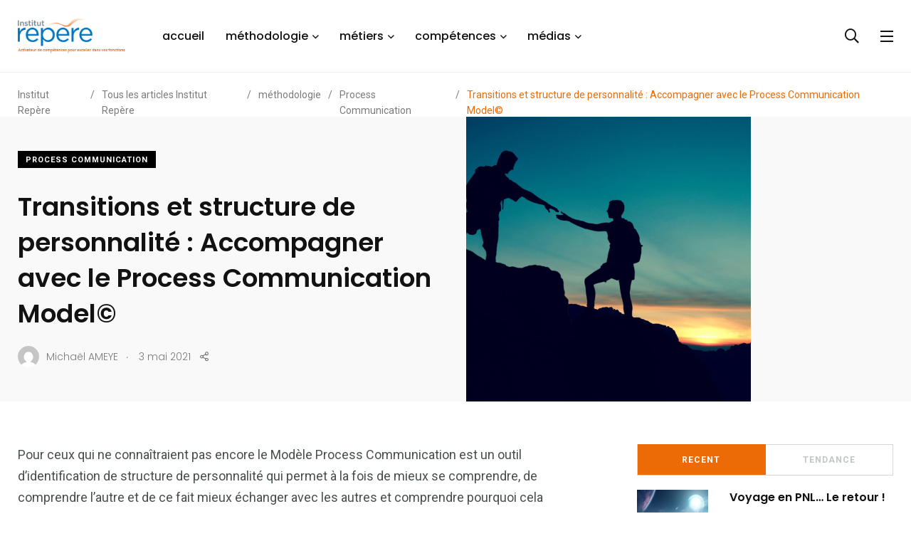

--- FILE ---
content_type: text/html; charset=UTF-8
request_url: https://www.institut-repere.com/info/transitions-et-structure-de-personnalite-accompagner-avec-le-process-communication-model/
body_size: 14234
content:
<!doctype html><html
lang=fr-FR><head><link
rel=stylesheet href=https://www.institut-repere.com/info/wp-content/cache/minify/df822.default.include.6f62fb.css media=all> <script async src=https://www.institut-repere.com/info/wp-content/cache/minify/df822.default.include.01e101.js></script> <meta
charset="UTF-8"><meta
http-equiv="X-UA-Compatible" content="IE=edge"><meta
name="viewport" content="width=device-width, initial-scale=1.0"><link
rel=profile href=https://gmpg.org/xfn/11><link
rel=pingback href=https://www.institut-repere.com/info/xmlrpc.php><meta
name='robots' content='max-image-preview:large'>
<noscript><style>#preloader{display:none}</style></noscript><title>Transitions et structure de personnalité de la PCM - Institut Repère</title><meta
name="description" content="Comment utiliser le Process Communication Model comme une ressource dans l’accompagnement d’une transition professionnelle ?"><meta
name="robots" content="index, follow, max-snippet:-1, max-image-preview:large, max-video-preview:-1"><link
rel=canonical href=https://www.institut-repere.com/info/transitions-et-structure-de-personnalite-accompagner-avec-le-process-communication-model/ ><meta
property="og:locale" content="fr_FR"><meta
property="og:type" content="article"><meta
property="og:title" content="Transitions et structure de personnalité de la PCM - Institut Repère"><meta
property="og:description" content="Comment utiliser le Process Communication Model comme une ressource dans l’accompagnement d’une transition professionnelle ?"><meta
property="og:url" content="https://www.institut-repere.com/info/transitions-et-structure-de-personnalite-accompagner-avec-le-process-communication-model/"><meta
property="og:site_name" content="Institut Repère"><meta
property="article:publisher" content="https://www.facebook.com/Institut.Repere/"><meta
property="article:published_time" content="2021-05-03T13:04:20+00:00"><meta
property="article:modified_time" content="2023-05-02T15:28:32+00:00"><meta
property="og:image" content="https://www.institut-repere.com/info/wp-content/uploads/2021/05/aide-montagne-par-Tumisu-de-pixabay-couple-5946815_1920.jpg"><meta
property="og:image:width" content="1920"><meta
property="og:image:height" content="1280"><meta
name="twitter:card" content="summary_large_image"><meta
name="twitter:creator" content="@Institut_Repere"><meta
name="twitter:site" content="@Institut_Repere"> <script type=application/ld+json class=yoast-schema-graph>{"@context":"https://schema.org","@graph":[{"@type":"Organization","@id":"https://www.institut-repere.com/info/#organization","name":"Institut Rep\u00e8re","url":"https://www.institut-repere.com/info/","sameAs":["https://www.facebook.com/Institut.Repere/","https://www.linkedin.com/school/institut-repere/","https://www.youtube.com/channel/UCqAs9q6Hx9gX5WkYql7tquA","https://twitter.com/Institut_Repere"],"logo":{"@type":"ImageObject","@id":"https://www.institut-repere.com/info/#logo","inLanguage":"fr-FR","url":"https://www.institut-repere.com/info/wp-content/uploads/2020/07/LOGO_INSTITUT_REPERE_VEC.png","width":925,"height":339,"caption":"Institut Rep\u00e8re"},"image":{"@id":"https://www.institut-repere.com/info/#logo"}},{"@type":"WebSite","@id":"https://www.institut-repere.com/info/#website","url":"https://www.institut-repere.com/info/","name":"Institut Rep\u00e8re","description":"","publisher":{"@id":"https://www.institut-repere.com/info/#organization"},"potentialAction":[{"@type":"SearchAction","target":"https://www.institut-repere.com/info/?s={search_term_string}","query-input":"required name=search_term_string"}],"inLanguage":"fr-FR"},{"@type":"ImageObject","@id":"https://www.institut-repere.com/info/transitions-et-structure-de-personnalite-accompagner-avec-le-process-communication-model/#primaryimage","inLanguage":"fr-FR","url":"https://www.institut-repere.com/info/wp-content/uploads/2021/05/aide-montagne-par-Tumisu-de-pixabay-couple-5946815_1920.jpg","width":1920,"height":1280,"caption":"transition et structure de personnalit\u00e9"},{"@type":"WebPage","@id":"https://www.institut-repere.com/info/transitions-et-structure-de-personnalite-accompagner-avec-le-process-communication-model/#webpage","url":"https://www.institut-repere.com/info/transitions-et-structure-de-personnalite-accompagner-avec-le-process-communication-model/","name":"Transitions et structure de personnalit\u00e9 de la PCM - Institut Rep\u00e8re","isPartOf":{"@id":"https://www.institut-repere.com/info/#website"},"primaryImageOfPage":{"@id":"https://www.institut-repere.com/info/transitions-et-structure-de-personnalite-accompagner-avec-le-process-communication-model/#primaryimage"},"datePublished":"2021-05-03T13:04:20+00:00","dateModified":"2023-05-02T15:28:32+00:00","description":"Comment utiliser le Process Communication Model comme une ressource dans l\u2019accompagnement d\u2019une transition professionnelle ?","inLanguage":"fr-FR","potentialAction":[{"@type":"ReadAction","target":["https://www.institut-repere.com/info/transitions-et-structure-de-personnalite-accompagner-avec-le-process-communication-model/"]}]},{"@type":"Article","@id":"https://www.institut-repere.com/info/transitions-et-structure-de-personnalite-accompagner-avec-le-process-communication-model/#article","isPartOf":{"@id":"https://www.institut-repere.com/info/transitions-et-structure-de-personnalite-accompagner-avec-le-process-communication-model/#webpage"},"author":{"@id":"https://www.institut-repere.com/info/#/schema/person/28bb24e80443817eb8152530b018564a"},"headline":"Transitions et structure de personnalit\u00e9 : Accompagner avec le Process Communication Model\u00a9","datePublished":"2021-05-03T13:04:20+00:00","dateModified":"2023-05-02T15:28:32+00:00","mainEntityOfPage":{"@id":"https://www.institut-repere.com/info/transitions-et-structure-de-personnalite-accompagner-avec-le-process-communication-model/#webpage"},"publisher":{"@id":"https://www.institut-repere.com/info/#organization"},"image":{"@id":"https://www.institut-repere.com/info/transitions-et-structure-de-personnalite-accompagner-avec-le-process-communication-model/#primaryimage"},"articleSection":"Process Communication","inLanguage":"fr-FR"},{"@type":"Person","@id":"https://www.institut-repere.com/info/#/schema/person/28bb24e80443817eb8152530b018564a","name":"Micha\u00ebl AMEYE","image":{"@type":"ImageObject","@id":"https://www.institut-repere.com/info/#personlogo","inLanguage":"fr-FR","url":"https://secure.gravatar.com/avatar/7eab36f378e356b253eaf7493c5e8101?s=96&d=mm&r=g","caption":"Micha\u00ebl AMEYE"},"description":"Consultant, Coach, Formateur en Leadership, Intelligence collective et entrepreneuriat. Ing\u00e9nieur Chimiste. Apr\u00e8s un parcours dans la consultance technologique, il devient consultant interne en d\u00e9veloppement des comp\u00e9tences avant de cofonder la soci\u00e9t\u00e9 Egregoria. Ma\u00eetre Praticien PNL (Robert Dilts et Judith Delozier, NLPU) et form\u00e9 \u00e0 l\u2019Analyse Transactionnelle, \u00e0 l\u2019Approche Syst\u00e9mique, \u00e0 la gestalt et \u00e0 diverses approches psychocorporelles. Il est 6\u00e8me Dan d\u2019A\u00efkido et int\u00e8gre les b\u00e9n\u00e9fices de sa pratique dans son approche des leaders et des organisations. Micha\u00ebl a \u00e9t\u00e9 form\u00e9 en tant que Formateur en PNL par Robert Dilts et Judith Delozier (NLPU). Micha\u00ebl accompagne les organisations dans le d\u00e9veloppement de l\u2019intelligence collective par un changement de posture des dirigeants. Il a d\u00e9velopp\u00e9 une v\u00e9ritable expertise dans la p\u00e9dagogie active et l\u2019apprentissage actif en ligne. Il accompagne les projets de digitalisation de la formation en tant que technop\u00e9dagogue."}]}</script> <link
rel=amphtml href=https://www.institut-repere.com/info/transitions-et-structure-de-personnalite-accompagner-avec-le-process-communication-model/amp/ ><meta
name="generator" content="AMP for WP 1.0.77.34"><link
rel=dns-prefetch href=//fonts.googleapis.com><link
rel=alternate type=application/rss+xml title="Institut Repère &raquo; Flux" href=https://www.institut-repere.com/info/feed/ ><link
rel=alternate type=application/rss+xml title="Institut Repère &raquo; Flux des commentaires" href=https://www.institut-repere.com/info/comments/feed/ ><link
rel=stylesheet id=shared-counts-css  href='https://www.institut-repere.com/info/wp-content/plugins/shared-counts/assets/css/shared-counts.min.css?ver=1.3.0' type=text/css media=all><link
rel=stylesheet id=wp-block-library-css  href='https://www.institut-repere.com/info/wp-includes/css/dist/block-library/style.min.css?ver=5.7.5' type=text/css media=all><link
rel=stylesheet id=wp-block-library-theme-css  href='https://www.institut-repere.com/info/wp-includes/css/dist/block-library/theme.min.css?ver=5.7.5' type=text/css media=all><link
rel=stylesheet id=contact-form-7-css  href='https://www.institut-repere.com/info/wp-content/plugins/contact-form-7/includes/css/styles.css?ver=5.5.3' type=text/css media=all><link
rel=stylesheet id=parent-style-css  href='https://www.institut-repere.com/info/wp-content/themes/papr/style.css?ver=5.7.5' type=text/css media=all><link
rel=stylesheet id=papr-child-style-css  href='https://www.institut-repere.com/info/wp-content/themes/papr-child/style.css?ver=5.7.5' type=text/css media=all><link
rel=stylesheet id=dflip-icons-style-css  href='https://www.institut-repere.com/info/wp-content/plugins/dflip/assets/css/themify-icons.min.css?ver=1.7.18' type=text/css media=all><link
rel=stylesheet id=dflip-style-css  href='https://www.institut-repere.com/info/wp-content/plugins/dflip/assets/css/dflip.min.css?ver=1.7.18' type=text/css media=all><link
rel=stylesheet id=papr-fonts-css  href='https://fonts.googleapis.com/css?family=Poppins%3A300%2C300i%2C400%2C400i%2C500%2C500i%2C600%2C600i%2C700%2C700i%2C800%2C800i%2C900%7CRoboto%3A300%2C300i%2C400%2C400i%2C500%2C500i%2C700%2C700i%2C900%2C900%26display%3Dswap&#038;subset=latin%2Clatin-ext&#038;ver=5.7.5' type=text/css media=all><style id=papr-dynamic-inline-css>.papr-container{padding-top:0px}.papr-container{padding-bottom:0px}</style> <script src='https://www.institut-repere.com/info/wp-includes/js/jquery/jquery.min.js?ver=3.5.1' id=jquery-core-js></script> <link
rel=https://api.w.org/ href=https://www.institut-repere.com/info/wp-json/ ><link
rel=alternate type=application/json href=https://www.institut-repere.com/info/wp-json/wp/v2/posts/7719><link
rel=EditURI type=application/rsd+xml title=RSD href=https://www.institut-repere.com/info/xmlrpc.php?rsd><link
rel=wlwmanifest type=application/wlwmanifest+xml href=https://www.institut-repere.com/info/wp-includes/wlwmanifest.xml><meta
name="generator" content="WordPress 5.7.5"><link
rel=shortlink href='https://www.institut-repere.com/info/?p=7719'><link
rel=alternate type=application/json+oembed href="https://www.institut-repere.com/info/wp-json/oembed/1.0/embed?url=https%3A%2F%2Fwww.institut-repere.com%2Finfo%2Ftransitions-et-structure-de-personnalite-accompagner-avec-le-process-communication-model%2F"><link
rel=alternate type=text/xml+oembed href="https://www.institut-repere.com/info/wp-json/oembed/1.0/embed?url=https%3A%2F%2Fwww.institut-repere.com%2Finfo%2Ftransitions-et-structure-de-personnalite-accompagner-avec-le-process-communication-model%2F&#038;format=xml"><meta
name="framework" content="Redux 4.2.14"><style media=all>.ticss-3add3a5b{font-size:12px;max-width:750px}</style> <script async src="https://www.googletagmanager.com/gtag/js?id=G-95T5NDDKGG"></script> <script>window.dataLayer=window.dataLayer||[];function gtag(){dataLayer.push(arguments);}
gtag('js',new Date());gtag('config','G-95T5NDDKGG');</script> <style>/*<![CDATA[*/:root{--primary-color:#ed6b06}/*]]>*/</style> <script data-cfasync=false>var dFlipLocation="https://www.institut-repere.com/info/wp-content/plugins/dflip/assets/";var dFlipWPGlobal={"text":{"toggleSound":"Turn on\/off Sound","toggleThumbnails":"Toggle Thumbnails","toggleOutline":"Toggle Outline\/Bookmark","previousPage":"Previous Page","nextPage":"Next Page","toggleFullscreen":"Toggle Fullscreen","zoomIn":"Zoom In","zoomOut":"Zoom Out","toggleHelp":"Toggle Help","singlePageMode":"Single Page Mode","doublePageMode":"Double Page Mode","downloadPDFFile":"Download PDF File","gotoFirstPage":"Goto First Page","gotoLastPage":"Goto Last Page","share":"Share","mailSubject":"I wanted you to see this FlipBook","mailBody":"Check out this site {{url}}","loading":"Loading"},"moreControls":"download,pageMode,startPage,endPage,sound","hideControls":"","scrollWheel":"true","backgroundColor":"#777","backgroundImage":"","height":"auto","paddingLeft":"20","paddingRight":"20","controlsPosition":"bottom","duration":800,"soundEnable":"true","enableDownload":"true","enableAnalytics":"false","webgl":"true","hard":"none","maxTextureSize":"1600","rangeChunkSize":"524288","disableRange":false,"zoomRatio":1.5,"stiffness":3,"pageMode":"0","singlePageMode":"0","pageSize":"0","autoPlay":"false","autoPlayDuration":5000,"autoPlayStart":"false","linkTarget":"2","sharePrefix":"flipbook-","pdfVersion":"default"};</script><link
rel=icon href=https://www.institut-repere.com/info/wp-content/uploads/2021/03/favicon.ico sizes=32x32><link
rel=icon href=https://www.institut-repere.com/info/wp-content/uploads/2021/03/favicon.ico sizes=192x192><link
rel=apple-touch-icon href=https://www.institut-repere.com/info/wp-content/uploads/2021/03/favicon.ico><meta
name="msapplication-TileImage" content="https://www.institut-repere.com/info/wp-content/uploads/2021/03/favicon.ico"><style id=wp-custom-css>.banner__standard{min-height:400px}.banner__standard .img-fluid{max-height:400px}img,video{aspect-ratio:attr(width) / attr(height)}.breadcrumb-wrapper{height:62px}.designation{display:none}.content-block .media-caption .caption-meta{display:none}#media_image-2{display:none}h2,.h2{font-size:3.2rem}h3,.h3{font-size:2.8rem}</style><style id=papr_options-dynamic-css title=dynamic-css class=redux-options-output>h1,.h1{font-display:swap}h2,.h2{font-display:swap}h3,.h3{font-display:swap}h4,.h4{font-display:swap}h5,.h5{font-display:swap}h6,.h6{font-display:swap}body,p{font-display:swap}p.big{font-display:swap}p.mid{font-display:swap}p.small{font-display:swap}</style></head><body
class="post-template-default single single-post postid-7719 single-format-standard wp-embed-responsive  has-sidebar right-sidebar axil-no-sticky-menu menu-open-click elementor-default elementor-kit-2785"><div
class=wrp><main
class="main-content "><div
id=page class=papr-main-content><div
class="side-nav "><div
class="side-nav-inner nicescroll-container"><form
id=off-canvas-search class=side-nav-search-form action=https://www.institut-repere.com/info/
method=GET><div
class="form-group search-field">
<input
type=text name=s
placeholder="Recherche ..."
value>
<button
type=submit class=side-nav-search-btn><i
class="fas fa-search"></i></button></div></form><div
class=side-nav-content><div
class=row><div
class=col-lg-6></div><div
class=col-lg-6><div
class=axil-contact-info-inner>
<span
class="m-b-xs-10 h5"> Nous contacter </span><div
class=axil-contact-info>
<address
class=address><p
class="m-b-xs-30 mid grey-dark-three">78 avenue du Général Michel Bizot <br> 75012 PARIS</p><div
class="h5 m-b-xs-5"> Nous appeler</div><div>
<a
class=tel href=tel:0143460016><i
class="fas fa-phone"></i>01 43 46 00 16 </a></div><div>
<a
class=tel
href=mailto:administration@institut-repere.com><i
class="fas fa-envelope"></i>administration@institut-repere.com </a></div>
</address><div
class="contact-social-share m-t-xs-35"><div
class="axil-social-title h5"> Restons connectés</div><ul
class="social-share social-share__with-bg">
<li><a
href=https://fr-fr.facebook.com/Institut.Repere/
target=_blank><i
class="fab fa-facebook-f"></i></a>
</li>
<li><a
href=https://fr.linkedin.com/school/institut-repere/
target=_blank><i
class="fab fa-linkedin-in"></i></a>
</li>
<li><a
href=https://www.youtube.com/channel/UCqAs9q6Hx9gX5WkYql7tquA
target=_blank><i
class="fab fa-youtube"></i></a>
</li></ul></div></div></div></div></div></div></div><div
class=close-sidenav-wrap><div
class=close-sidenav id=close-sidenav><div></div><div></div></div></div></div><header
class=page-header><div
class="navbar bg-white axil-header axil-header-one"><div
class=container><div
class=navbar-inner><div
class=brand-logo-container>
<a
class=site-logo href=https://www.institut-repere.com/ >
<img
class="brand-logo dark-logo" src=https://www.institut-repere.com/info/wp-content/uploads/2022/03/INSTITUT_REPERE_200x65.png
alt="Institut Repère">
<img
class="brand-logo light-logo" src=https://www.institut-repere.com/info/wp-content/uploads/2022/03/INSTITUT_REPERE_136x50.png
alt="Institut Repère">
</a></div><nav
class=main-nav-wrapper><ul
id=main-menu class="main-navigation list-inline"><li
id=menu-item-6828 class="menu-item menu-item-type-custom menu-item-object-custom menu-item-6828"><a
href=https://www.institut-repere.com/ >accueil</a></li>
<li
id=menu-item-6689 class="menu-item menu-item-type-taxonomy menu-item-object-category current-post-ancestor menu-item-has-children menu-item-6689 has-dropdown"><a
title=p href=https://www.institut-repere.com/info/methodologie/ >méthodologie</a><ul
class=submenu>
<li
id=menu-item-6695 class="menu-item menu-item-type-taxonomy menu-item-object-category menu-item-6695"><a
title=p href=https://www.institut-repere.com/info/methodologie/pnl/ >Programmation Neuro-linguistique</a></li>
<li
id=menu-item-6693 class="menu-item menu-item-type-taxonomy menu-item-object-category menu-item-6693"><a
href=https://www.institut-repere.com/info/methodologie/systemie/ >Analyse Systémique</a></li>
<li
id=menu-item-6694 class="menu-item menu-item-type-taxonomy menu-item-object-category current-post-ancestor current-menu-parent current-post-parent menu-item-6694 is-active "><a
href=https://www.institut-repere.com/info/methodologie/pcm/ >Process Communication</a></li></ul>
</li>
<li
id=menu-item-6690 class="menu-item menu-item-type-taxonomy menu-item-object-category menu-item-has-children menu-item-6690 has-dropdown"><a
href=https://www.institut-repere.com/info/metiers/ >métiers</a><ul
class=submenu>
<li
id=menu-item-6696 class="menu-item menu-item-type-taxonomy menu-item-object-category menu-item-6696"><a
href=https://www.institut-repere.com/info/metiers/coaching/ >Coaching</a></li>
<li
id=menu-item-6697 class="menu-item menu-item-type-taxonomy menu-item-object-category menu-item-6697"><a
href=https://www.institut-repere.com/info/metiers/entrepreneur/ >Entrepreneur</a></li></ul>
</li>
<li
id=menu-item-6688 class="menu-item menu-item-type-taxonomy menu-item-object-category menu-item-has-children menu-item-6688 has-dropdown"><a
href=https://www.institut-repere.com/info/competences/ >compétences</a><ul
class=submenu>
<li
id=menu-item-6698 class="menu-item menu-item-type-taxonomy menu-item-object-category menu-item-6698"><a
href=https://www.institut-repere.com/info/competences/leadership/ >Leadership</a></li>
<li
id=menu-item-6692 class="menu-item menu-item-type-taxonomy menu-item-object-category menu-item-6692"><a
href=https://www.institut-repere.com/info/competences/resilience/ >Résilience</a></li>
<li
id=menu-item-6691 class="menu-item menu-item-type-taxonomy menu-item-object-category menu-item-6691"><a
href=https://www.institut-repere.com/info/competences/intelligence/ >Intelligence</a></li>
<li
id=menu-item-6846 class="menu-item menu-item-type-taxonomy menu-item-object-category menu-item-6846"><a
href=https://www.institut-repere.com/info/competences/pedagogie/ >Pédagogie</a></li></ul>
</li>
<li
id=menu-item-6829 class="menu-item menu-item-type-taxonomy menu-item-object-category menu-item-has-children menu-item-6829 has-dropdown"><a
href=https://www.institut-repere.com/info/medias/ >médias</a><ul
class=submenu>
<li
id=menu-item-6830 class="menu-item menu-item-type-taxonomy menu-item-object-category menu-item-6830"><a
href=https://www.institut-repere.com/info/medias/commentaire-video/ >Commentaire vidéo</a></li>
<li
id=menu-item-6831 class="menu-item menu-item-type-taxonomy menu-item-object-category menu-item-6831"><a
href=https://www.institut-repere.com/info/medias/livre/ >Livre</a></li>
<li
id=menu-item-6832 class="menu-item menu-item-type-taxonomy menu-item-object-category menu-item-6832"><a
href=https://www.institut-repere.com/info/medias/metaphores/ >Métaphores</a></li></ul>
</li></ul></nav><div
class="navbar-extra-features ml-auto"><form
id=search action=https://www.institut-repere.com/info/ class=navbar-search
method=GET><div
class=search-field>
<input
type=text class=navbar-search-field name=s
placeholder="Recherche ..."
value
aria-label=recherche>
<button
class=navbar-search-btn type=submit><i
class="fal fa-search"></i></button></div>
<a
href=# class=navbar-search-close><i
class="fal fa-times"></i></a></form>
<a
href=# class=nav-search-field-toggler data-toggle=nav-search-feild><i
class="far fa-search"></i></a>
<a
href=# class=side-nav-toggler id=side-nav-toggler>
<span></span>
<span></span>
<span></span>
</a></div><div
class="main-nav-toggler d-block d-lg-none" id=main-nav-toggler><div
class=toggler-inner>
<span></span>
<span></span>
<span></span></div></div></div></div></div></header><div
class=papr-container-main><div
class=breadcrumb-wrapper><div
class=container><nav
aria-label=breadcrumb>
<span
property=itemListElement typeof=ListItem><a
property=item typeof=WebPage title="Go to Institut Repère." href=https://www.institut-repere.com/info class=home ><span
property=name>Institut Repère</span></a><meta
property="position" content="1"></span><span
class=dvdr> / </span><span
property=itemListElement typeof=ListItem><a
property=item typeof=WebPage title="Go to Tous les articles Institut Repère." href=https://www.institut-repere.com/info/articles/ class="post-root post post-post" ><span
property=name>Tous les articles Institut Repère</span></a><meta
property="position" content="2"></span><span
class=dvdr> / </span><span
property=itemListElement typeof=ListItem><a
property=item typeof=WebPage title="Go to the méthodologie Catégorie archives." href=https://www.institut-repere.com/info/methodologie/ class="taxonomy category" ><span
property=name>méthodologie</span></a><meta
property="position" content="3"></span><span
class=dvdr> / </span><span
property=itemListElement typeof=ListItem><a
property=item typeof=WebPage title="Go to the Process Communication Catégorie archives." href=https://www.institut-repere.com/info/methodologie/pcm/ class="taxonomy category" ><span
property=name>Process Communication</span></a><meta
property="position" content="4"></span><span
class=dvdr> / </span><span
property=itemListElement typeof=ListItem><span
property=name class="post post-post current-item">Transitions et structure de personnalité : Accompagner avec le Process Communication Model©</span><meta
property="url" content="https://www.institut-repere.com/info/transitions-et-structure-de-personnalite-accompagner-avec-le-process-communication-model/"><meta
property="position" content="5"></span></nav></div></div><div
class=papr-container><section
class="banner__single-post bg-grey-light-three banner-single-2 banner__standard"><div
class=container><div
class="row align-items-center"><div
class=col-lg-6><div
class=post-title-wrapper><div
class=btn-group>
<a
class="post-cat cat-btn" style=background:#000000
href=https://www.institut-repere.com/info/methodologie/pcm/ >
Process Communication </a></div><h1 class="m-t-xs-20 m-b-xs-0 axil-post-title hover-line">Transitions et structure de personnalité : Accompagner avec le Process Communication Model©</h1><div
class="post-metas banner-post-metas m-t-xs-20"><ul
class="axil-post-meta list-inline">
<li>
<a
href=https://www.institut-repere.com/info/author/mameye/
class="post-author post-author-with-img">
<img
alt src='https://secure.gravatar.com/avatar/7eab36f378e356b253eaf7493c5e8101?s=105&#038;d=mm&#038;r=g' srcset='https://secure.gravatar.com/avatar/7eab36f378e356b253eaf7493c5e8101?s=210&#038;d=mm&#038;r=g 2x' class='avatar avatar-105 photo rounded-circle' height=105 width=105 loading=lazy>  <span>Michaël AMEYE</span>
</a>
</li>
<li><i
class=dot>.</i> <span
class="published updated">3 mai 2021</span></li>
<li
class=papr-meta-total-share><i
class="feather icon-share-2"></i><div
class="shared-counts-wrap papr-meta style-icon"></div>  </li></ul></div></div></div><div
class=col-lg-6>
<img
class=img-fluid src=https://www.institut-repere.com/info/wp-content/uploads/2021/05/aide-montagne-par-Tumisu-de-pixabay-couple-5946815_1920-1200x1200.jpg alt="transition et structure de personnalité"></div></div></div></section><div
class="post-single-wrapper p-t-xs-60"><div
class=container><div
class=row><div
class="col-xl-8 axil-main"><article
class=post-details><p>Pour ceux qui ne connaîtraient pas encore le Modèle Process Communication est un outil d’identification de structure de personnalité qui permet à la fois de mieux se comprendre, de comprendre l’autre et de ce fait mieux échanger avec les autres et comprendre pourquoi cela dysfonctionne.</p><p>Si nécessaire, voici une petite vidéo mise à disposition par Kahler Communication, l’organisme qui détient les droits sur le modèle,&nbsp;pour présenter les types de personnalité :</p><figure
class="wp-block-embed is-type-rich is-provider-prise-en-charge-des-contenus-embarques wp-block-embed-prise-en-charge-des-contenus-embarques wp-embed-aspect-16-9 wp-has-aspect-ratio"><div
class=wp-block-embed__wrapper>
https://youtube.com/watch?v=CrazcX6hSAA</div></figure><p>Vous pouvez également aller consulter les articles :</p><ul><li><a
href=https://www.institut-repere.com/info/process-communication-6-types-personnalite/ >Les types de personnalités</a></li><li>Qu&#8217;est-ce que la <a
href=https://www.institut-repere.com/Institut-Repere/quest-ce-que-la-process-communication.html>Process communication</a> ?</li></ul><p>Pour accompagner les transition de manière efficiente, il peut être intéressant de se baser sur un modèle qui donne les lignes de forces des «&nbsp;habitudes&nbsp;» de la personne ou du collectif accompagné.&nbsp; Le modèle Process Communication est d’une grande aide quand il est utilisé de manière appropriée.</p><p>Dans ce préambule, il est important de rappeler que ce modèle décrit des comportements, des stratégies bâties sur des valeurs importantes et formant des habitudes.&nbsp; La structure de personnalité peut se révéler parfois un frein pour la transition, nous allons voir comment.</p><p>Avant cela, nous allons voir comment utiliser le modèle à des fins d’accompagnement</p><h2 style="font-size:20px">Comment utiliser le Process Communication Model comme une ressource dans l’accompagnement d’une transition professionnelle&nbsp;?</h2><p>La base et la phase de la structure de personnalité se manifestent de deux manières différentes&nbsp;:</p><ol
type=1><li>Le mode habituel&nbsp;: les mots, les postures, les prises de décisions, les réactions émotionnelles, les modes d’entrée en relation privilégiés (ou canaux), nous renseignent sur les besoins psychologiques de base d’une personne (ou de nous-même)</li><li>Le mode&nbsp; en crise ou en stress&nbsp;se manifeste sous forme de tentatives automatiques, régressives et inadaptées de remplir nos besoins psychologiques&nbsp;: nos mécanismes sous stress.</li></ol><p>Dans une transition, nous sommes confrontés à une disruption de notre environnement qui va favoriser l’apparition de mécanismes et de comportements sous stress.</p><p>Dans l’approche proposée ci-dessous, nous proposons de nous servir des comportements en stress comme des «&nbsp;indicateurs&nbsp;», des besoins psychologiques comme des «&nbsp;ressources&nbsp;» et des canaux comme ponts pour se synchroniser avec et guider notre «&nbsp;client&nbsp;».</p><p>Ainsi, dans l’accompagnement, en plus de repérer le fonctionnement en base ou en phase, nous allons pouvoir être attentif à des comportements et des réactions révélateur de stress.&nbsp; Ceci vous permettra de soutenir la personne ou le collectif dans une recherche de réponse plus appropriée à ses besoins en utilisant la ressource de la base.</p><p>Résumons cela sous forme d’un tableau</p><figure
class="wp-block-table ticss-3add3a5b"><table><tbody><tr><td><strong>Le type …..</strong></td><td><strong>Manifeste des comportements tels que ….</strong></td><td><strong>A besoin de …</strong></td><td><strong>Communique à partir de …</strong></td><td><strong>En stress, commence par …</strong></td><td><strong>Avant de …</strong></td><td><strong>Peut retrouver sa base plus facilement en</strong></td></tr><tr><td>Empathique</td><td>Accueil chaleureux, sensibilité, compréhension</td><td>Reconnaissance en tant que personne</td><td>Ses émotions</td><td>Se suradapter pour faire plaisir aux autres</td><td>Se victimiser ou commettre des maladresses</td><td>Se donnant soi-même de la reconnaissance profonde</td></tr><tr><td>Rebelle (Energiseur)</td><td>Jeu, humour, spontanéité, &nbsp;pensée hors contexte</td><td>Complicité</td><td>Ses réactions à l’environnement</td><td>Râler, souffler et faire faire ce qui l’ennuie par les autres</td><td>Blâmer les autres et faire preuve de mauvaise foi</td><td>Retrouvant sa partie créative et se donner de l’amitié à soi</td></tr><tr><td>Rêveur (Imagineur)</td><td>Calme, pensif, observateur</td><td>Solitude</td><td>Son imagination, son monde intérieur</td><td>Se replier sur lui-même et se déconcentrer/se disperser</td><td>Chercher à disparaître</td><td>Se connectant à sa présence intérieur, à son essence</td></tr><tr><td>Travaillomane (Analyseur)</td><td>Organisé, décidé, expert</td><td>Structure et de reconnaissance de la qualité de ses contributions</td><td>Des faits concrets</td><td>Essayer d’être parfait et se focaliser sur les détails</td><td>Surcontrôler et tyranniser ceux qui ne répondent pas à ses standards</td><td>Se donnant des permissions pour s’accueillir tel que l’on est</td></tr><tr><td>Persévérant</td><td>Consciencieux, convaincu, principiel</td><td>Reconnaissance pour la force de ses idées, son engagement et sa contribution</td><td>Ses opinions</td><td>Critiquer les autres et se focaliser sur le négatif, sur les risques</td><td>Partir en «&nbsp;croisade&nbsp;» et imposer son point de vue</td><td>Se conscientisant de son impact sur les autres et en intégrant ses valeurs de manières plus flexible</td></tr><tr><td>Promoteur</td><td>Agile, charmeur, apporteur de solution, résilient</td><td>Stimulation</td><td>Ses actions</td><td>Se désengager et laisser les autres «&nbsp;en plan&nbsp;»</td><td>Manipuler, créer des conflits et prendre des risques inutiles</td><td>Développant un centrage somatique profond</td></tr></tbody></table></figure><h2 style="font-size:20px">Quel est le piège à éviter dans l’accompagnement avec le Process Communication Model©&nbsp;?</h2><p>Sans rentrer dans les détails, les personnes qui accompagnent avec le Process Communication Model se focalisent parfois un peu trop sur les besoins psychologiques.</p><p>Ces besoins sont des manifestations égotiques qui peuvent être transcendés.&nbsp; C’est la raison de la dernière colonne du tableau. Le besoin de reconnaissance du Type Empathique, par exemple, a été créé par une construction de la réalité qui se base sur la reconnaissance des autres.&nbsp; Le présupposé est que si je ne suis pas reconnu, «&nbsp;je n’existe pas&nbsp;».&nbsp; Ceci est caractéristique d’un état régressif propre à l’enfant.</p><p>Le besoin psychologique devrait être un indicateur de l’habitude égotique prise pendant de nombreuses années.&nbsp; Nourrir ce besoin ou utiliser ce besoin comme ressource n’est pas suffisant si l’on veut accompagner une personne dans une transition riche pour elle-même.</p><p>Le besoin psychologique peut servir de guide pour apprendre à la personne à nourrir ce besoin par elle-même.&nbsp; Cela peut l’aider à regarder au-delà de ce besoin pour reconnaître sa «&nbsp;nature profonde&nbsp;» et sa capacité immense à exprimer qui elle est de plein de manières différentes dans les multiples aspects de sa vie.&nbsp; Et à partir de cette version intégrée d’elle-même, la personne peut alors définir une intention et une vision qui lui apportera une plus grande force et une plus grande satisfaction au terme de la transition.</p><p>Cette manière d’aborder une transition est typique de l’approche générative.</p><h2 style="font-size:20px">Conclusion</h2><p>Le Process Communication Model est une carte très riche qui donne des repères utiles pour accompagner une personne en transition.</p><p>Ne confondons juste pas la carte avec le territoire et concentrons-nous sur la richesse que recèle tout être humain.</p><p>Une carte permet de trouver et de visiter des endroits magnifiques mais est incapable de rendre l’expérience de cette visite.</p><p>Bonne réflexion</p></article><div
class="post-shares m-t-xs-60"><div
class=title>Partager:</div><div
class="shared-counts-wrap after_content style-axil_style"><a
href="https://www.facebook.com/sharer/sharer.php?u=https://www.institut-repere.com/info/transitions-et-structure-de-personnalite-accompagner-avec-le-process-communication-model/&amp;display=popup&amp;ref=plugin&amp;src=share_button" title="Share on Facebook"  target=_blank  rel="nofollow noopener noreferrer"  class="shared-counts-button facebook shared-counts-no-count" data-postid=7719 data-social-network=Facebook data-social-action=Share data-social-target=https://www.institut-repere.com/info/transitions-et-structure-de-personnalite-accompagner-avec-le-process-communication-model/ ><span
class=shared-counts-icon-label><span
class=shared-counts-icon><svg
version=1.1 xmlns=http://www.w3.org/2000/svg width=18.8125 height=32 viewBox="0 0 602 1024"><path
d="M548 6.857v150.857h-89.714q-49.143 0-66.286 20.571t-17.143 61.714v108h167.429l-22.286 169.143h-145.143v433.714h-174.857v-433.714h-145.714v-169.143h145.714v-124.571q0-106.286 59.429-164.857t158.286-58.571q84 0 130.286 6.857z"></path></svg></span><span
class=shared-counts-label>Facebook</span></span></a><a
href="https://www.linkedin.com/shareArticle?mini=true&amp;url=https://www.institut-repere.com/info/transitions-et-structure-de-personnalite-accompagner-avec-le-process-communication-model/" title="Share on LinkedIn"  target=_blank  rel="nofollow noopener noreferrer"  class="shared-counts-button linkedin shared-counts-no-count" data-postid=7719 data-social-network=LinkedIn data-social-action=Share data-social-target=https://www.institut-repere.com/info/transitions-et-structure-de-personnalite-accompagner-avec-le-process-communication-model/ ><span
class=shared-counts-icon-label><span
class=shared-counts-icon><svg
version=1.1 xmlns=http://www.w3.org/2000/svg width=27.4375 height=32 viewBox="0 0 878 1024"><path
d="M199.429 357.143v566.286h-188.571v-566.286h188.571zM211.429 182.286q0.571 41.714-28.857 69.714t-77.429 28h-1.143q-46.857 0-75.429-28t-28.571-69.714q0-42.286 29.429-70t76.857-27.714 76 27.714 29.143 70zM877.714 598.857v324.571h-188v-302.857q0-60-23.143-94t-72.286-34q-36 0-60.286 19.714t-36.286 48.857q-6.286 17.143-6.286 46.286v316h-188q1.143-228 1.143-369.714t-0.571-169.143l-0.571-27.429h188v82.286h-1.143q11.429-18.286 23.429-32t32.286-29.714 49.714-24.857 65.429-8.857q97.714 0 157.143 64.857t59.429 190z"></path></svg></span><span
class=shared-counts-label>LinkedIn</span></span></a></div></div><hr
class="m-t-xs-60 m-b-xs-60"><div
class="about-author m-b-xs-60"><div
class=media>
<img
alt src='https://secure.gravatar.com/avatar/7eab36f378e356b253eaf7493c5e8101?s=105&#038;d=mm&#038;r=g' srcset='https://secure.gravatar.com/avatar/7eab36f378e356b253eaf7493c5e8101?s=210&#038;d=mm&#038;r=g 2x' class='avatar avatar-105 photo' height=105 width=105 loading=lazy><div
class=media-body><div
class=media-body-title>
<span
class=h3 style="font-size: 1.8rem;line-height: 3rem;margin-bottom: 0.5rem;"><a
href=https://www.institut-repere.com/info/author/mameye/ title="Articles par Michaël AMEYE" rel=author>Michaël AMEYE</a></span><p
class=designation>editor</p></div><div
class=media-body-content><p>Consultant, Coach, Formateur en Leadership, Intelligence collective et entrepreneuriat. Ingénieur Chimiste. Après un parcours dans la consultance technologique, il devient consultant interne en développement des compétences avant de cofonder la société Egregoria. Maître Praticien PNL (Robert Dilts et Judith Delozier, NLPU) et formé à l’Analyse Transactionnelle, à l’Approche Systémique, à la gestalt et à diverses approches psychocorporelles.  Il est 6ème Dan d’Aïkido et intègre les bénéfices de sa pratique dans son approche des leaders et des organisations.   Michaël a été formé en tant que Formateur en PNL par Robert Dilts et Judith Delozier (NLPU).  Michaël accompagne les organisations dans le développement de l’intelligence collective par un changement de posture des dirigeants.  Il a développé une véritable expertise dans la pédagogie active et l’apprentissage actif en ligne.  Il accompagne les projets de digitalisation de la formation en tant que technopédagogue.</p><ul
class="social-share social-share__with-bg"></ul></div></div></div></div></div><div
class="col-xl-4 axil-sidebar"><aside
class=axil-main-sidebar><div
id=axil-tabbed-recent-widget-1 class="widget tabbed widgets-sidebar"><div
class="post-widget sidebar-post-widget m-b-xs-30"><ul
class="nav nav-pills row no-gutters"><li
class="nav-item col"><h2 style="all: unset;">
<a
class="nav-link active"
href=#recent-post-1
data-toggle=pill
>Recent</a></h2>
</li>
<li
class="nav-item col"><h2 style="all: unset;">
<a
class="nav-link "
href=#recent-post-2
data-toggle=pill
>Tendance</a></h2>
</li></ul><div
class=tab-content><div
class="tab-pane fade active show" id=recent-post-1><div
class=content><div
class="media post-block post-block__small">
<a
href=https://www.institut-repere.com/info/voyage-en-pnl-le-retour/ class=align-self-center>
<img
width=150 height=150 src=https://www.institut-repere.com/info/wp-content/uploads/2023/08/Image-article-1-150x150.jpg class="m-r-xs-30 wp-post-image" alt loading=lazy srcset="https://www.institut-repere.com/info/wp-content/uploads/2023/08/Image-article-1-150x150.jpg 150w, https://www.institut-repere.com/info/wp-content/uploads/2023/08/Image-article-1-300x300.jpg 300w, https://www.institut-repere.com/info/wp-content/uploads/2023/08/Image-article-1-1024x1024.jpg 1024w, https://www.institut-repere.com/info/wp-content/uploads/2023/08/Image-article-1-768x768.jpg 768w, https://www.institut-repere.com/info/wp-content/uploads/2023/08/Image-article-1-400x400.jpg 400w, https://www.institut-repere.com/info/wp-content/uploads/2023/08/Image-article-1-780x780.jpg 780w, https://www.institut-repere.com/info/wp-content/uploads/2023/08/Image-article-1.jpg 1080w" sizes="(max-width: 150px) 100vw, 150px">  </a><div
class=media-body><div
class=post-cat-group>
<a
style=color:#1e73be
class=post-cat
href=https://www.institut-repere.com/info/methodologie/pnl/ >Programmation Neuro-linguistique</a></div><h3 class="h4 axil-post-title hover-line hover-line"><a
href=https://www.institut-repere.com/info/voyage-en-pnl-le-retour/ >Voyage en PNL&#8230; Le retour !</a></h3><div
class=post-metas><ul
class=list-inline>
<li>Par &nbsp;<a
href=https://www.institut-repere.com/info/author/efalcone/ title="Articles par MAGRO-FALCONE Elisabeth" rel=author>MAGRO-FALCONE Elisabeth</a></li></ul></div></div></div><div
class="media post-block post-block__small">
<a
href=https://www.institut-repere.com/info/comment-maitriser-le-langage-de-linfluence-et-obtenir-ce-que-vous-voulez-sans-manipuler/ class=align-self-center>
<img
width=150 height=150 src=https://www.institut-repere.com/info/wp-content/uploads/2023/08/Image-livre-shelle-150x150.jpg class="m-r-xs-30 wp-post-image" alt loading=lazy srcset="https://www.institut-repere.com/info/wp-content/uploads/2023/08/Image-livre-shelle-150x150.jpg 150w, https://www.institut-repere.com/info/wp-content/uploads/2023/08/Image-livre-shelle-300x300.jpg 300w, https://www.institut-repere.com/info/wp-content/uploads/2023/08/Image-livre-shelle-1024x1024.jpg 1024w, https://www.institut-repere.com/info/wp-content/uploads/2023/08/Image-livre-shelle-768x768.jpg 768w, https://www.institut-repere.com/info/wp-content/uploads/2023/08/Image-livre-shelle-400x400.jpg 400w, https://www.institut-repere.com/info/wp-content/uploads/2023/08/Image-livre-shelle-780x780.jpg 780w, https://www.institut-repere.com/info/wp-content/uploads/2023/08/Image-livre-shelle.jpg 1080w" sizes="(max-width: 150px) 100vw, 150px">  </a><div
class=media-body><div
class=post-cat-group>
<a
style=color:#26e8ef
class=post-cat
href=https://www.institut-repere.com/info/medias/livre/ >Livre</a></div><h3 class="h4 axil-post-title hover-line hover-line"><a
href=https://www.institut-repere.com/info/comment-maitriser-le-langage-de-linfluence-et-obtenir-ce-que-vous-voulez-sans-manipuler/ >Comment maîtriser le langage de l&#8217;influence et obtenir ce que vous voulez, sans manipuler ?</a></h3><div
class=post-metas><ul
class=list-inline>
<li>Par &nbsp;<a
href=https://www.institut-repere.com/info/author/mleterrier/ title="Articles par Martial LE TERRIER" rel=author>Martial LE TERRIER</a></li></ul></div></div></div><div
class="media post-block post-block__small">
<a
href=https://www.institut-repere.com/info/passer-du-je-au-nous-la-cle-pour-lacher-prise/ class=align-self-center>
<img
width=150 height=150 src=https://www.institut-repere.com/info/wp-content/uploads/2023/08/Image-lien-video-150x150.jpg class="m-r-xs-30 wp-post-image" alt loading=lazy srcset="https://www.institut-repere.com/info/wp-content/uploads/2023/08/Image-lien-video-150x150.jpg 150w, https://www.institut-repere.com/info/wp-content/uploads/2023/08/Image-lien-video-400x400.jpg 400w, https://www.institut-repere.com/info/wp-content/uploads/2023/08/Image-lien-video-780x780.jpg 780w" sizes="(max-width: 150px) 100vw, 150px">  </a><div
class=media-body><div
class=post-cat-group>
<a
style=color:#f41d77
class=post-cat
href=https://www.institut-repere.com/info/medias/commentaire-video/ >Commentaire vidéo</a></div><h3 class="h4 axil-post-title hover-line hover-line"><a
href=https://www.institut-repere.com/info/passer-du-je-au-nous-la-cle-pour-lacher-prise/ >Passer du « Je » au « Nous » : la clé pour lâcher prise</a></h3><div
class=post-metas><ul
class=list-inline>
<li>Par &nbsp;<a
href=https://www.institut-repere.com/info/author/jthiriet/ title="Articles par Jean-François Thiriet" rel=author>Jean-François Thiriet</a></li></ul></div></div></div><div
class="media post-block post-block__small">
<a
href=https://www.institut-repere.com/info/sautoriser-a-rever-grand-avec-thierry-redon/ class=align-self-center>
<img
width=150 height=150 src=https://www.institut-repere.com/info/wp-content/uploads/2022/03/Thierry-REDON-Formation-5M5A7904-150x150.jpg class="m-r-xs-30 wp-post-image" alt="Thierry REDON" loading=lazy srcset="https://www.institut-repere.com/info/wp-content/uploads/2022/03/Thierry-REDON-Formation-5M5A7904-150x150.jpg 150w, https://www.institut-repere.com/info/wp-content/uploads/2022/03/Thierry-REDON-Formation-5M5A7904-400x400.jpg 400w, https://www.institut-repere.com/info/wp-content/uploads/2022/03/Thierry-REDON-Formation-5M5A7904-780x780.jpg 780w, https://www.institut-repere.com/info/wp-content/uploads/2022/03/Thierry-REDON-Formation-5M5A7904-1200x1200.jpg 1200w" sizes="(max-width: 150px) 100vw, 150px">  </a><div
class=media-body><div
class=post-cat-group>
<a
class=post-cat
href=https://www.institut-repere.com/info/nos-clients/ ><span
class="el-rt-cat style_2">Nos clients ont du talent<span
class=titleinner></span></span></a></div><h3 class="h4 axil-post-title hover-line hover-line"><a
href=https://www.institut-repere.com/info/sautoriser-a-rever-grand-avec-thierry-redon/ >S’autoriser à rêver grand, avec Thierry Redon</a></h3><div
class=post-metas><ul
class=list-inline>
<li>Par &nbsp;<a
href=https://www.institut-repere.com/info/author/mleterrier/ title="Articles par Martial LE TERRIER" rel=author>Martial LE TERRIER</a></li></ul></div></div></div><div
class="media post-block post-block__small">
<a
href=https://www.institut-repere.com/info/institut-repere-ressources-documentaires-nad-39-le-manager/ class=align-self-center>
<img
width=150 height=150 src=https://www.institut-repere.com/info/wp-content/uploads/2009/02/Image-metaphore-150x150.jpg class="m-r-xs-30 wp-post-image" alt loading=lazy srcset="https://www.institut-repere.com/info/wp-content/uploads/2009/02/Image-metaphore-150x150.jpg 150w, https://www.institut-repere.com/info/wp-content/uploads/2009/02/Image-metaphore-300x300.jpg 300w, https://www.institut-repere.com/info/wp-content/uploads/2009/02/Image-metaphore-1024x1024.jpg 1024w, https://www.institut-repere.com/info/wp-content/uploads/2009/02/Image-metaphore-768x768.jpg 768w, https://www.institut-repere.com/info/wp-content/uploads/2009/02/Image-metaphore-400x400.jpg 400w, https://www.institut-repere.com/info/wp-content/uploads/2009/02/Image-metaphore-780x780.jpg 780w, https://www.institut-repere.com/info/wp-content/uploads/2009/02/Image-metaphore.jpg 1080w" sizes="(max-width: 150px) 100vw, 150px">  </a><div
class=media-body><div
class=post-cat-group>
<a
style=color:#eeee22
class=post-cat
href=https://www.institut-repere.com/info/medias/metaphores/ >Métaphores</a></div><h3 class="h4 axil-post-title hover-line hover-line"><a
href=https://www.institut-repere.com/info/institut-repere-ressources-documentaires-nad-39-le-manager/ >Métaphore : Le manager</a></h3><div
class=post-metas><ul
class=list-inline>
<li>Par &nbsp;<a
href=https://www.institut-repere.com/info/author/saubin/ title="Articles par Institut Repère" rel=author>Institut Repère</a></li></ul></div></div></div></div></div><div
class="tab-pane fade " id=recent-post-2><div
class=content><div
class="media post-block post-block__small">
<a
href=https://www.institut-repere.com/info/process-communication-6-types-personnalite/ class=align-self-center>
<img
width=150 height=150 src=https://www.institut-repere.com/info/wp-content/uploads/2009/02/pcm-types-personnalites-150x150.jpg class="m-r-xs-30 wp-post-image" alt="PCM les 6 types de personnalités" loading=lazy srcset="https://www.institut-repere.com/info/wp-content/uploads/2009/02/pcm-types-personnalites-150x150.jpg 150w, https://www.institut-repere.com/info/wp-content/uploads/2009/02/pcm-types-personnalites-300x300.jpg 300w, https://www.institut-repere.com/info/wp-content/uploads/2009/02/pcm-types-personnalites-100x100.jpg 100w" sizes="(max-width: 150px) 100vw, 150px">  </a><div
class=media-body><div
class=post-cat-group>
<a
style=color:#000000
class=post-cat
href=https://www.institut-repere.com/info/methodologie/pcm/ >Process Communication</a></div><h3 class="h4 axil-post-title hover-line hover-line"><a
href=https://www.institut-repere.com/info/process-communication-6-types-personnalite/ >Modèle de la pcm : Les types de personnalités</a></h3><div
class=post-metas><ul
class=list-inline>
<li>Par &nbsp;<a
href=https://www.institut-repere.com/info/author/jlmonsempes/ title="Articles par Jean-Luc MONSEMPES" rel=author>Jean-Luc MONSEMPES</a></li></ul></div></div></div><div
class="media post-block post-block__small">
<a
href=https://www.institut-repere.com/info/les-outils-du-coach-comment-les-choisir/ class=align-self-center>
<img
width=150 height=150 src=https://www.institut-repere.com/info/wp-content/uploads/2017/04/outils-coachs2-150x150.jpg class="m-r-xs-30 wp-post-image" alt="outils coach" loading=lazy srcset="https://www.institut-repere.com/info/wp-content/uploads/2017/04/outils-coachs2-150x150.jpg 150w, https://www.institut-repere.com/info/wp-content/uploads/2017/04/outils-coachs2-300x300.jpg 300w, https://www.institut-repere.com/info/wp-content/uploads/2017/04/outils-coachs2-1024x1024.jpg 1024w, https://www.institut-repere.com/info/wp-content/uploads/2017/04/outils-coachs2-768x768.jpg 768w, https://www.institut-repere.com/info/wp-content/uploads/2017/04/outils-coachs2-400x400.jpg 400w, https://www.institut-repere.com/info/wp-content/uploads/2017/04/outils-coachs2-780x780.jpg 780w, https://www.institut-repere.com/info/wp-content/uploads/2017/04/outils-coachs2-1200x1200.jpg 1200w, https://www.institut-repere.com/info/wp-content/uploads/2017/04/outils-coachs2.jpg 1280w" sizes="(max-width: 150px) 100vw, 150px">  </a><div
class=media-body><div
class=post-cat-group>
<a
style=color:#cf24e2
class=post-cat
href=https://www.institut-repere.com/info/metiers/coaching/ >Coaching</a></div><h3 class="h4 axil-post-title hover-line hover-line"><a
href=https://www.institut-repere.com/info/les-outils-du-coach-comment-les-choisir/ >Les outils du coach, comment les choisir ?</a></h3><div
class=post-metas><ul
class=list-inline>
<li>Par &nbsp;<a
href=https://www.institut-repere.com/info/author/jlmonsempes/ title="Articles par Jean-Luc MONSEMPES" rel=author>Jean-Luc MONSEMPES</a></li></ul></div></div></div><div
class="media post-block post-block__small">
<a
href=https://www.institut-repere.com/info/institut-repere-ressources-documentaires-les-etapes-de-lapprentissage/ class=align-self-center>
<img
width=150 height=150 src=https://www.institut-repere.com/info/wp-content/uploads/2009/06/apprentissage-150x150.jpg class="m-r-xs-30 wp-post-image" alt="étapes d&#039;apprentissage" loading=lazy srcset="https://www.institut-repere.com/info/wp-content/uploads/2009/06/apprentissage-150x150.jpg 150w, https://www.institut-repere.com/info/wp-content/uploads/2009/06/apprentissage-300x300.jpg 300w, https://www.institut-repere.com/info/wp-content/uploads/2009/06/apprentissage-100x100.jpg 100w" sizes="(max-width: 150px) 100vw, 150px">  </a><div
class=media-body><div
class=post-cat-group>
<a
style=color:#f2b437
class=post-cat
href=https://www.institut-repere.com/info/competences/pedagogie/ >Pédagogie</a></div><h3 class="h4 axil-post-title hover-line hover-line"><a
href=https://www.institut-repere.com/info/institut-repere-ressources-documentaires-les-etapes-de-lapprentissage/ >Etapes d&#8217;apprentissage</a></h3><div
class=post-metas><ul
class=list-inline>
<li>Par &nbsp;<a
href=https://www.institut-repere.com/info/author/jlmonsempes/ title="Articles par Jean-Luc MONSEMPES" rel=author>Jean-Luc MONSEMPES</a></li></ul></div></div></div><div
class="media post-block post-block__small">
<a
href=https://www.institut-repere.com/info/modele-de-l-element-humain-de-will-schutz/ class=align-self-center>
<img
width=150 height=150 src=https://www.institut-repere.com/info/wp-content/uploads/2009/02/will-Schutz-150x150.jpg class="m-r-xs-30 wp-post-image" alt="Will Schutz" loading=lazy srcset="https://www.institut-repere.com/info/wp-content/uploads/2009/02/will-Schutz-150x150.jpg 150w, https://www.institut-repere.com/info/wp-content/uploads/2009/02/will-Schutz-300x300.jpg 300w, https://www.institut-repere.com/info/wp-content/uploads/2009/02/will-Schutz-1024x1024.jpg 1024w, https://www.institut-repere.com/info/wp-content/uploads/2009/02/will-Schutz-768x768.jpg 768w, https://www.institut-repere.com/info/wp-content/uploads/2009/02/will-Schutz-400x400.jpg 400w, https://www.institut-repere.com/info/wp-content/uploads/2009/02/will-Schutz-780x780.jpg 780w, https://www.institut-repere.com/info/wp-content/uploads/2009/02/will-Schutz-1200x1200.jpg 1200w, https://www.institut-repere.com/info/wp-content/uploads/2009/02/will-Schutz.jpg 1280w" sizes="(max-width: 150px) 100vw, 150px">  </a><div
class=media-body><div
class=post-cat-group>
<a
style=color:#93203f
class=post-cat
href=https://www.institut-repere.com/info/competences/intelligence/ >Intelligence</a></div><h3 class="h4 axil-post-title hover-line hover-line"><a
href=https://www.institut-repere.com/info/modele-de-l-element-humain-de-will-schutz/ >Le modèle de l&#8217;Elément Humain de Will SCHUTZ</a></h3><div
class=post-metas><ul
class=list-inline>
<li>Par &nbsp;<a
href=https://www.institut-repere.com/info/author/jlmonsempes/ title="Articles par Jean-Luc MONSEMPES" rel=author>Jean-Luc MONSEMPES</a></li></ul></div></div></div><div
class="media post-block post-block__small">
<a
href=https://www.institut-repere.com/info/institut-repere-base-documentaire-transformer-les-croyances-avec-la-pnl/ class=align-self-center>
<img
width=150 height=150 src=https://www.institut-repere.com/info/wp-content/uploads/2011/05/transformer-croyances-150x150.jpg class="m-r-xs-30 wp-post-image" alt="transformer les croyances" loading=lazy srcset="https://www.institut-repere.com/info/wp-content/uploads/2011/05/transformer-croyances-150x150.jpg 150w, https://www.institut-repere.com/info/wp-content/uploads/2011/05/transformer-croyances-300x300.jpg 300w, https://www.institut-repere.com/info/wp-content/uploads/2011/05/transformer-croyances-100x100.jpg 100w" sizes="(max-width: 150px) 100vw, 150px">  </a><div
class=media-body><div
class=post-cat-group>
<a
style=color:#1e73be
class=post-cat
href=https://www.institut-repere.com/info/methodologie/pnl/ >Programmation Neuro-linguistique</a></div><h3 class="h4 axil-post-title hover-line hover-line"><a
href=https://www.institut-repere.com/info/institut-repere-base-documentaire-transformer-les-croyances-avec-la-pnl/ >Transformer les croyances avec la PNL</a></h3><div
class=post-metas><ul
class=list-inline>
<li>Par &nbsp;<a
href=https://www.institut-repere.com/info/author/saubin/ title="Articles par Institut Repère" rel=author>Institut Repère</a></li></ul></div></div></div></div></div></div></div></div></aside></div></div></div></div><div
class="related-post p-b-xs-30"><div
class=container><div
class="section-title m-b-xs-30"><h2 class="axil-title">Articles similaires</h2></div><div
class=grid-wrapper><div
class=row><div
class="col-lg-3 col-md-4"><div
class="content-block m-b-xs-30">
<a
href=https://www.institut-repere.com/info/process-communication-6-types-personnalite/ title="Modèle de la pcm : Les types de personnalités">
<img
class=img-fluid src=https://www.institut-repere.com/info/wp-content/uploads/2009/02/pcm-types-personnalites-400x320.jpg alt="PCM les 6 types de personnalités">
</a><div
class="media-caption grad-overlay"><div
class=caption-content><h3 class="axil-post-title hover-line"><a
href=https://www.institut-repere.com/info/process-communication-6-types-personnalite/ >Modèle de la pcm : Les types de personnalités</a></h3><div
class=caption-meta>
By &nbsp;<a
href=https://www.institut-repere.com/info/author/jlmonsempes/ title="Articles par Jean-Luc MONSEMPES" rel=author>Jean-Luc MONSEMPES</a></div></div></div></div></div><div
class="col-lg-3 col-md-4"><div
class="content-block m-b-xs-30">
<a
href=https://www.institut-repere.com/info/institut-repere-ressources-documentaires-la-structure-de-la-personnalite/ title="Modèle de la process com -3/5">
<img
class=img-fluid src=https://www.institut-repere.com/info/wp-content/uploads/2009/02/PCM-article-400x400.jpg alt="modèle de la process com">
</a><div
class="media-caption grad-overlay"><div
class=caption-content><h3 class="axil-post-title hover-line"><a
href=https://www.institut-repere.com/info/institut-repere-ressources-documentaires-la-structure-de-la-personnalite/ >Modèle de la process com -3/5</a></h3><div
class=caption-meta>
By &nbsp;<a
href=https://www.institut-repere.com/info/author/saubin/ title="Articles par Institut Repère" rel=author>Institut Repère</a></div></div></div></div></div><div
class="col-lg-3 col-md-4"><div
class="content-block m-b-xs-30">
<a
href=https://www.institut-repere.com/info/les-canaux-de-communication/ title="Modèle de la process com 5/5">
<img
class=img-fluid src=https://www.institut-repere.com/info/wp-content/uploads/2009/02/PCM-article-400x400.jpg alt="modèle de la process com">
</a><div
class="media-caption grad-overlay"><div
class=caption-content><h3 class="axil-post-title hover-line"><a
href=https://www.institut-repere.com/info/les-canaux-de-communication/ >Modèle de la process com 5/5</a></h3><div
class=caption-meta>
By &nbsp;<a
href=https://www.institut-repere.com/info/author/saubin/ title="Articles par Institut Repère" rel=author>Institut Repère</a></div></div></div></div></div><div
class="col-lg-3 col-md-4"><div
class="content-block m-b-xs-30">
<a
href=https://www.institut-repere.com/info/institut-repere-ressources-documentaires-les-principes-du-modele/ title="Modèle de la process com -1/5">
<img
class=img-fluid src=https://www.institut-repere.com/info/wp-content/uploads/2009/02/PCM-article-400x400.jpg alt="modèle de la process com">
</a><div
class="media-caption grad-overlay"><div
class=caption-content><h3 class="axil-post-title hover-line"><a
href=https://www.institut-repere.com/info/institut-repere-ressources-documentaires-les-principes-du-modele/ >Modèle de la process com -1/5</a></h3><div
class=caption-meta>
By &nbsp;<a
href=https://www.institut-repere.com/info/author/saubin/ title="Articles par Institut Repère" rel=author>Institut Repère</a></div></div></div></div></div></div></div></div></div></div></div><footer
class="page-footer bg-grey-dark-key "><div
class=container><div
class=footer-top><div
class=row><div
class="col-lg-2 col-sm-4"><div
id=custom_html-2 class="widget_text widget footer-widget widget_custom_html"><h3 class="footer-widget-title">Nos formations</h3><div
class="textwidget custom-html-widget"><ul>
<li><a
href=https://www.institut-repere.com/Formations/parcours-de-formation-coaching.html>Formation coach professionnel</a></li>
<li><a
href=https://www.institut-repere.com/Formations/parcours-de-formation-programmation-neuro-linguistique-pnl.html>Formation pnl</a></li>
<li><a
href=https://www.institut-repere.com/Formations/la-process-communication-management.html>Formation process com</a></li>
<li><a
href=https://www.institut-repere.com/Formations/intervention-systemique-en-entreprise.html>Formation systémique</a></li>
<li><a
href=https://www.institut-repere.com/Formations/developper-son-leadership.html>Formation leadership</a></li></ul></div></div></div><div
class="col-lg-2 col-sm-4"><div
id=custom_html-4 class="widget_text widget footer-widget widget_custom_html"><h3 class="footer-widget-title">Méthodologie</h3><div
class="textwidget custom-html-widget"><ul
class=sub-menu><li
class="menu-item menu-item-type-taxonomy menu-item-object-category menu-item-6695"><a
href=https://www.institut-repere.com/info/methodologie/pnl/ >Programmation Neuro-linguistique</a></li><li
class="menu-item menu-item-type-taxonomy menu-item-object-category menu-item-6693"><a
href=https://www.institut-repere.com/info/methodologie/systemie/ >Analyse Systémique</a></li><li
class="menu-item menu-item-type-taxonomy menu-item-object-category menu-item-6694"><a
href=https://www.institut-repere.com/info/methodologie/pcm/ >Process Communication</a></li></ul></div></div></div><div
class="col-lg-2 col-sm-4"><div
id=custom_html-3 class="widget_text widget footer-widget widget_custom_html"><h3 class="footer-widget-title">Métiers</h3><div
class="textwidget custom-html-widget"><ul
class=sub-menu><li
class="menu-item menu-item-type-taxonomy menu-item-object-category menu-item-6696"><a
href=https://www.institut-repere.com/info/metiers/coaching/ >Coaching</a></li><li
class="menu-item menu-item-type-taxonomy menu-item-object-category menu-item-6697"><a
href=https://www.institut-repere.com/info/metiers/entrepreneur/ >Entrepreneur</a></li></ul></div></div></div><div
class="col-lg-2 col-sm-4"><div
id=custom_html-5 class="widget_text widget footer-widget widget_custom_html"><h3 class="footer-widget-title">Compétences</h3><div
class="textwidget custom-html-widget"><ul
class=sub-menu><li
class="menu-item menu-item-type-taxonomy menu-item-object-category menu-item-6698"><a
href=https://www.institut-repere.com/info/competences/leadership/ >Leadership</a></li><li
class="menu-item menu-item-type-taxonomy menu-item-object-category menu-item-6692"><a
href=https://www.institut-repere.com/info/competences/resilience/ >Résilience</a></li><li
class="menu-item menu-item-type-taxonomy menu-item-object-category menu-item-6691"><a
href=https://www.institut-repere.com/info/competences/intelligence/ >Intelligence</a></li><li
class="menu-item menu-item-type-taxonomy menu-item-object-category menu-item-6846"><a
href=https://www.institut-repere.com/info/competences/pedagogie/ >Pédagogie</a></li></ul></div></div></div><div
class="col-lg-2 col-sm-4"><div
id=custom_html-6 class="widget_text widget footer-widget widget_custom_html"><h3 class="footer-widget-title">Médias</h3><div
class="textwidget custom-html-widget"><ul
class=sub-menu><li
class="menu-item menu-item-type-taxonomy menu-item-object-category menu-item-6830"><a
href=https://www.institut-repere.com/info/medias/commentaire-video/ >Commentaire vidéo</a></li><li
class="menu-item menu-item-type-taxonomy menu-item-object-category menu-item-6831"><a
href=https://www.institut-repere.com/info/medias/livre/ >Livre</a></li><li
class="menu-item menu-item-type-taxonomy menu-item-object-category menu-item-6832"><a
href=https://www.institut-repere.com/info/medias/metaphores/ >Métaphores</a></li><li>Lire ancien blog <a
href=https://pnl-info.typepad.com/pnlweblog/ >PNL-INFO</a></li></ul></div></div></div><div
class="col-lg-2 col-sm-4"><div
id=custom_html-7 class="widget_text widget footer-widget widget_custom_html"><h3 class="footer-widget-title">Lexique</h3><div
class="textwidget custom-html-widget"><ul
class=sub-menu><li
class="menu-item menu-item-type-taxonomy menu-item-object-category menu-item-6830"><a
href=https://www.institut-repere.com/info/process-communication-6-types-personnalite/ >Types de personnalités</a></li><li
class="menu-item menu-item-type-taxonomy menu-item-object-category menu-item-6830"><a
href=https://www.institut-repere.com/Formations/institut-repere-une-definition-de-la-pnl-programmation-neurolinguistique-sources-et-finalites-de-la-pnl.html>La PNL</a></li></ul></div></div><div
id=custom_html-8 class="widget_text widget footer-widget widget_custom_html"><h3 class="footer-widget-title">Recevoir notre newsletter</h3><div
class="textwidget custom-html-widget"><ul
class=sub-menu><li
class="menu-item menu-item-type-taxonomy menu-item-object-category menu-item-6697"><a
href=https://www.institut-repere.com/Institut-Repere/inscription-a-la-news-letter.html target=_blank rel=noopener>Inscription</a></li></ul></div></div></div></div></div><div
class=footer-mid><div
class="row align-items-center"><div
class=col-md><div
class=footer-logo-container>
<a
class=footer-logo href=https://www.institut-repere.com/info/ ><img
src=https://www.institut-repere.com/info/wp-content/uploads/2020/09/LOGO_INSTITUT_REPERE.png
alt="Institut Repère"></a></div></div><div
class=col-md-auto><div
class=footer-social-share-wrapper><div
class=footer-social-share><div
class=axil-social-title>Restons connectés</div><ul
class="social-share social-share__with-bg">
<li><a
target=_blank href=https://fr-fr.facebook.com/Institut.Repere/ ><i
class="fab fa-facebook-f"></i></a>
</li>
<li><a
target=_blank href=https://fr.linkedin.com/school/institut-repere/ ><i
class="fab fa-linkedin-in"></i></a>
</li>
<li><a
target=_blank href=https://www.youtube.com/channel/UCqAs9q6Hx9gX5WkYql7tquA><i
class="fab fa-youtube"></i></a>
</li></ul></div></div></div></div></div><div
class=footer-bottom><p
class=axil-copyright-txt>Copyright &copy; 2022 Institut Repère</p></div></div></footer></div></main></div>
<a
href=# class="axil-top-scroll animated bounce faster"><i
class="fas fa-angle-up"></i></a><script id=shared-counts-js-extra>var shared_counts={"email_fields_required":"Please complete out all 3 fields to email this article.","email_sent":"Article successfully shared.","ajaxurl":"https:\/\/www.institut-repere.com\/info\/wp-admin\/admin-ajax.php","social_tracking":"1"};var shared_counts={"email_fields_required":"Please complete out all 3 fields to email this article.","email_sent":"Article successfully shared.","ajaxurl":"https:\/\/www.institut-repere.com\/info\/wp-admin\/admin-ajax.php","social_tracking":"1"};</script> <script src='https://www.institut-repere.com/info/wp-content/plugins/shared-counts/assets/js/shared-counts.min.js?ver=1.3.0' id=shared-counts-js></script> <script src='https://www.institut-repere.com/info/wp-includes/js/dist/vendor/wp-polyfill.min.js?ver=7.4.4' id=wp-polyfill-js></script> <script id=wp-polyfill-js-after>('fetch'in window)||document.write('<script src="https://www.institut-repere.com/info/wp-includes/js/dist/vendor/wp-polyfill-fetch.min.js?ver=3.0.0"></scr'+'ipt>');(document.contains)||document.write('<script src="https://www.institut-repere.com/info/wp-includes/js/dist/vendor/wp-polyfill-node-contains.min.js?ver=3.42.0"></scr'+'ipt>');(window.DOMRect)||document.write('<script src="https://www.institut-repere.com/info/wp-includes/js/dist/vendor/wp-polyfill-dom-rect.min.js?ver=3.42.0"></scr'+'ipt>');(window.URL&&window.URL.prototype&&window.URLSearchParams)||document.write('<script src="https://www.institut-repere.com/info/wp-includes/js/dist/vendor/wp-polyfill-url.min.js?ver=3.6.4"></scr'+'ipt>');(window.FormData&&window.FormData.prototype.keys)||document.write('<script src="https://www.institut-repere.com/info/wp-includes/js/dist/vendor/wp-polyfill-formdata.min.js?ver=3.0.12"></scr'+'ipt>');(Element.prototype.matches&&Element.prototype.closest)||document.write('<script src="https://www.institut-repere.com/info/wp-includes/js/dist/vendor/wp-polyfill-element-closest.min.js?ver=2.0.2"></scr'+'ipt>');('objectFit'in document.documentElement.style)||document.write('<script src="https://www.institut-repere.com/info/wp-includes/js/dist/vendor/wp-polyfill-object-fit.min.js?ver=2.3.4"></scr'+'ipt>');</script> <script id=contact-form-7-js-extra>var wpcf7={"api":{"root":"https:\/\/www.institut-repere.com\/info\/wp-json\/","namespace":"contact-form-7\/v1"},"cached":"1"};</script> <script src='https://www.institut-repere.com/info/wp-content/plugins/contact-form-7/includes/js/index.js?ver=5.5.3' id=contact-form-7-js></script> <script src='https://www.institut-repere.com/info/wp-content/plugins/dflip/assets/js/dflip.min.js?ver=1.7.18' id=dflip-script-js></script> <script src='https://www.institut-repere.com/info/wp-content/themes/papr/assets/js/bootstrap.min.js?ver=1.0.1' id=bootstrap-js></script> <script src='https://www.institut-repere.com/info/wp-content/themes/papr/assets/js/theia-sticky-sidebar.min.js?ver=1.0.1' id=theia-sticky-sidebar-js></script> <script src='https://www.institut-repere.com/info/wp-content/themes/papr/assets/js/jquery.nav.min.js?ver=1.0.1' id=jquery-nav-js></script> <script src='https://www.institut-repere.com/info/wp-content/themes/papr/assets/js/jquery.sticky-kit.min.js?ver=1.0.1' id=jquery-sticky-kit-js></script> <script src='https://www.institut-repere.com/info/wp-content/themes/papr/assets/js/plyr.polyfilled.js?ver=1.0.1' id=plyr-polyfilled-js></script> <script src='https://www.institut-repere.com/info/wp-content/themes/papr/assets/js/css-vars-ponyfill@2.js?ver=1.0.1' id=css-vars-ponyfill-js></script> <script src='https://www.institut-repere.com/info/wp-content/themes/papr/assets/js/easing-1.3.js?ver=1.0.1' id=easing-js></script> <script src='https://www.institut-repere.com/info/wp-content/themes/papr/assets/js/jquery.nicescroll.min.js?ver=1.0.1' id=jquery-nicescroll-js></script> <script src='https://www.institut-repere.com/info/wp-includes/js/imagesloaded.min.js?ver=4.1.4' id=imagesloaded-js></script> <script src='https://www.institut-repere.com/info/wp-content/themes/papr/assets/js/isotope.pkgd.min.js?ver=1.0.1' id=isotope-pkgd-js></script> <script src='https://www.institut-repere.com/info/wp-content/themes/papr/assets/js/plugins.js?ver=1.0.1' id=axil-plugins-js></script> <script src='https://www.institut-repere.com/info/wp-content/themes/papr/assets/js/js.cookie.js?ver=1.0.1' id=axil-cookie-js></script> <script id=axil-main-js-extra>var AxilObj={"rtl":"no","ajaxurl":"https:\/\/www.institut-repere.com\/info\/wp-admin\/admin-ajax.php"};</script> <script src='https://www.institut-repere.com/info/wp-content/themes/papr/assets/js/main.js?ver=1.0.1' id=axil-main-js></script> <script id=jquery-style-switcher-js-extra>var directory_uri={"templateUrl":"https:\/\/www.institut-repere.com\/info\/wp-content\/themes\/papr-child"};</script> <script src='https://www.institut-repere.com/info/wp-content/themes/papr/assets/js/jquery.style.switcher.js?ver=1.0.1' id=jquery-style-switcher-js></script> </body></html>